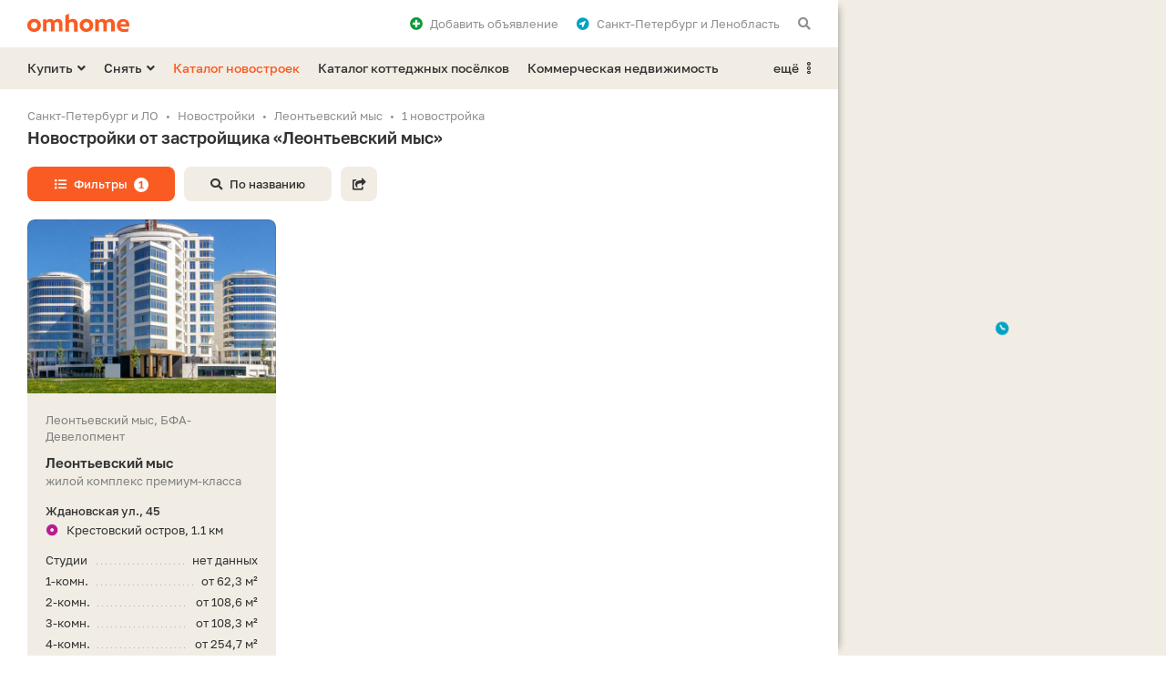

--- FILE ---
content_type: text/html; charset=UTF-8
request_url: https://spb.omhome.ru/novostrojki/leontevskij-mys-31791/
body_size: 7714
content:
<!DOCTYPE html>
<html lang="ru">
<head>
	<meta http-equiv="Content-Type" content="text/html;charset=utf-8">
	<meta http-equiv="X-UA-Compatible" content="IE=edge">
	
	<title>Новостройки от Леонтьевского мыса - купить квартиру в ЖК от застройщика Леонтьевский мыс</title>
	<meta name="description" content="Список новостроек от «Леонтьевского мыса»: прямые контакты, цены на квартиры от застройщика, планировки. Этапы сдачи 1 жилого комплекса и расположение на карте." />
	<meta name="keywords" content="новостройки, жилые комплексы, ЖК, застройщик, Леонтьевский мыс" />
	
	<meta property="og:type" content="website">
	<meta property="og:site_name" content="Омхоум">
	<meta property="og:locale" content="ru_RU">
	<meta property="og:title" content="Новостройки от Леонтьевского мыса - купить квартиру в ЖК от застройщика Леонтьевский мыс">
	<meta property="og:description" content="Список новостроек от «Леонтьевского мыса»: прямые контакты, цены на квартиры от застройщика, планировки. Этапы сдачи 1 жилого комплекса и расположение на карте.">
	<meta property="og:url" content="https://spb.omhome.ru/novostrojki/leontevskij-mys-31791/">
	<meta property="og:image" content="https://static.omhome.ru/uploads/zhk/resize/65f/65fc87caf4e4049632ea8aea83755180_768_432_70_1_0.jpg">
	<link rel="image_src" href="https://static.omhome.ru/uploads/zhk/resize/65f/65fc87caf4e4049632ea8aea83755180_768_432_70_1_0.jpg">



	
	<link rel="icon" href="https://spb.omhome.ru/favicon.ico" type="image/x-icon">
	<link rel="shortcut icon" href="https://spb.omhome.ru/favicon.ico" type="image/x-icon">
	<link rel="icon" sizes="120x120" href="https://static.omhome.ru/template/v1/img/touch-icons/touch-icon-120x120.png">
	<link rel="icon" sizes="128x128" href="https://static.omhome.ru/template/v1/img/touch-icons/touch-icon-128x128.png">
	<link rel="icon" sizes="192x192" href="https://static.omhome.ru/template/v1/img/touch-icons/touch-icon-192x192.png">
	
	<meta name="viewport" content="width=device-width, initial-scale=1.0, user-scalable=no, minimum-scale=1.0, maximum-scale=1.0">
	<meta name="referrer" content="origin-when-cross-origin">
	<meta name="theme-color" content="#FFFFFF">
	<meta name="format-detection" content="telephone=no">
	
		
	<link href="https://static.omhome.ru/template/v1/css/common.css?v=7" rel="stylesheet" type="text/css">
	<link href="https://static.omhome.ru/template/v1/css/add.css?v=14" rel="stylesheet" type="text/css">
	<link href="https://static.omhome.ru/template/v1/css/fontawesome-all-5.10.1.min.css" rel="stylesheet" type="text/css">
	
	<script src="https://static.omhome.ru/template/v1/js/jquery/3.4.1/jquery.min.js" type="text/javascript"></script>
	<script src="https://static.omhome.ru/template/v1/js/omhome-fn.js?v=8" type="text/javascript"></script>

		
	<link href="https://spb.omhome.ru/manifest/manifest.json?v=2" rel="manifest">
</head>

<body class="page-left">

<div class="main-wrapper bg-white">
    
<div class="navbar bg-white">
    <div class="container">
                    <a href="https://spb.omhome.ru/" class="elem logo"></a>
                
        <span class="elem show-sm sandwich f-right text-black modal-link padding-10-hr" data-target="modal-menu-mobile">
            <i class="fas fa-bars"></i>
        </span>
        
        <span class="elem hide-sm padding-10-l f-right text-gray text-black-hover modal-link" data-target="modal-commonsearch">
            <i class="fas fa-search"></i>
        </span>
        
        <div class="elem hide-sm dropdown right margin-10-r f-right">
            <span class="dropdown-text text-gray text-black-hover padding-10-l">
                <i class="fas fa-location-circle text-blue padding-8-r"></i>Санкт-Петербург и Ленобласть            </span>
            <ul>
                                    <li>
                        <span class="re-link no-wrap text-red-hover" data-url="https://omhome.ru/">Москва и Подмосковье</span>
                    </li>
                                    <li class="active">
                        <span class="re-link no-wrap text-red-hover" data-url="">Санкт-Петербург и Ленобласть</span>
                    </li>
                            </ul>
        </div>
        
        <span class="elem hide-sm f-right text-gray text-black-hover padding-10-hr modal-link" data-target="modal-auth" data-url-load-content="/ajax/auth/content/">
            <i class="fas fa-plus-circle text-green padding-8-r"></i>Добавить <span class="hide-md">объявление</span>
        </span>
        
        <span class="elem favorites re-link f-right text-gray text-black-hover padding-10-hr hide" data-url="/izbrannoe/">
            <i class="fas fa-heart text-red"></i><span class="count text-red text-semibold padding-5-l"></span><span class="hide-sm padding-8-l">Избранное</span>
        </span>
    </div>
</div>    
<div class="menu-desktop bg-yellow hide-sm">
    <div class="container">
        
                            <div class="elem f-left dropdown margin-20-r">
                <span class="dropdown-text text-black text-red-hover text-semibold">Купить<i class="fas fa-angle-down margin-5-l"></i></span>
                <ul>
                                                                                                                                                                <li><a href="/kupit/kvartira/" class="text-red-hover">Квартира</a></li>
                                                                                                                                                                                                                                            <li><a href="/kupit/dom-kottedzh/" class="text-red-hover">Дом или коттедж</a></li>
                                                                                                                                                                                                                                                                                                                                                                                                                                            <li><a href="/kupit/uchastok/" class="text-red-hover">Участок</a></li>
                                                                                                                                            <li><a href="/kupit/garazh-mashinomesto/" class="text-red-hover">Гараж или машиноместо</a></li>
                                                                                                                                                                                                                <li><span class="border-t text-red-hover no-wrap re-link" data-url="/kupit/kommercheskaya-nedvizhimost/">Коммерческая недвижимость</span></li>
                </ul>
            </div>
                    <div class="elem f-left dropdown margin-20-r">
                <span class="dropdown-text text-black text-red-hover text-semibold">Снять<i class="fas fa-angle-down margin-5-l"></i></span>
                <ul>
                                                                                                                                                                <li><a href="/snyat/kvartira/" class="text-red-hover">Квартира</a></li>
                                                                                                                                                                                                                    <li><a href="/snyat/dom-kottedzh/" class="text-red-hover">Дом или коттедж</a></li>
                                                                                                                                                                                                                                                                                                                                                                                                                    <li><a href="/snyat/garazh-mashinomesto/" class="text-red-hover">Гараж или машиноместо</a></li>
                                                                                                                                                                                                                <li><span class="border-t text-red-hover no-wrap re-link" data-url="/snyat/kommercheskaya-nedvizhimost/">Коммерческая недвижимость</span></li>
                </ul>
            </div>
                
                    <a href="/novostrojki/" class="elem f-left text-red text-red-hover text-semibold margin-20-r">Каталог новостроек</a>
            <a href="/poselki/" class="elem f-left text-black text-red-hover text-semibold margin-20-r">Каталог коттеджных посёлков</a>
            <a href="/kommercheskaya-nedvizhimost/" class="elem f-left text-black text-red-hover text-semibold hide-md">Коммерческая недвижимость</a>
                
        <div class="elem f-right right dropdown">
            <span class="dropdown-text text-black text-red-hover text-semibold">ещё<i class="padding-8-l far fa-ellipsis-v-alt"></i></span>
            <ul>
                                    <li class="show-md"><a href="/kommercheskaya-nedvizhimost/" class="text-red-hover no-wrap">Коммерческая недвижимость</a></li>
                    <li><a href="/kontakty/" class="text-red-hover">Контакты</a></li>
                            </ul>
        </div>

    </div>
</div>    
    <div class="content-wrapper">	
	<div class="container">
	    
    <ol class="breadcrumbs text-gray text-13 padding-3-b" itemscope="" itemtype="http://schema.org/BreadcrumbList">
        <li itemprop="itemListElement" itemscope="" itemtype="http://schema.org/ListItem"><a class="text-gray text-black-hover" href="/" itemprop="item"><span itemprop="name">Санкт-Петербург и ЛО</span></a><meta itemprop="position" content="1"/></li><li itemprop="itemListElement" itemscope="" itemtype="http://schema.org/ListItem"><a class="text-gray text-black-hover" href="/novostrojki/" itemprop="item"><span itemprop="name">Новостройки</span></a><meta itemprop="position" content="2"/></li><li itemprop="itemListElement" itemscope="" itemtype="http://schema.org/ListItem"><span itemprop="name">Леонтьевский мыс</span><meta itemprop="position" content="3"/></li><li><span>1 новостройка</span></li>    </ol>
	    
	    <div class="padding-10-b">
		<h1 class="margin-20-b">Новостройки от застройщика «Леонтьевский мыс»</h1>
		
		<span class="btn btn-13 btn-min-width btn-red btn-red-hover margin-10-b margin-10-r modal-link" data-target="filter-objects-common" data-url-load-content="/novostrojki/?params=1&developer=31791&ajax=1&load_filters=1&template=common"><i class="fas fa-list padding-8-r"></i>Фильтры<span class="btn-counter-mw text-12 text-red text-bold bg-white border-r padding-3-hr margin-8-l">1</span></span><span class="btn btn-13 btn-min-width btn-yellow btn-yellow-hover margin-10-b margin-10-r modal-link hide-xs" data-target="modal-commonsearch"><i class="fas fa-search padding-8-r"></i>По названию</span><span class="btn btn-13 btn-min-width-icon btn-yellow btn-yellow-hover margin-10-b margin-10-r modal-link show-xs" data-target="modal-commonsearch"><i class="fas fa-search"></i></span><span class="btn btn-13 btn-min-width-icon btn-yellow btn-yellow-hover margin-10-b modal-link" data-target="modal-share" data-url-reload-content="https://spb.omhome.ru/ajax/share/?link=aHR0cHM6Ly9zcGIub21ob21lLnJ1L25vdm9zdHJvamtpL2xlb250ZXZza2lqLW15cy0zMTc5MS8%3D&type=objects" data-content-id="0"><i class="fas fa-share-square"></i></span>	    </div>
	    
	    		<div class="flex-column-container">
		    			<p class="text-13 text-gray padding-30-b flex-two">Список новостроек от «Леонтьевского мыса»: прямые контакты, цены на квартиры от застройщика, планировки. Этапы сдачи 1 жилого комплекса и расположение на карте.</p>
		    		    
		    			<div class="padding-20-b flex-one">
			    <div class="h2 padding-20-b">Посетители часто ищут</div>
			    
<div class="show-hide-container relinks">
    <a href="/novostrojki/" class="btn btn-13 btn-min-width-34 btn-yellow btn-yellow-hover margin-10-b margin-10-r quiet-text-container" data-quiet-text="475">Новостройки<span class="text-gray dark text-normal padding-8-l quiet-text hide"></span></a><a href="/novostrojki/monolitnye/" class="btn btn-13 btn-min-width-34 btn-yellow btn-yellow-hover margin-10-b margin-10-r quiet-text-container" data-quiet-text="435">Монолитные<span class="text-gray dark text-normal padding-8-l quiet-text hide"></span></a><a href="/novostrojki/sankt-peterburg/" class="btn btn-13 btn-min-width-34 btn-yellow btn-yellow-hover margin-10-b margin-10-r quiet-text-container" data-quiet-text="351">В Санкт-Петербурге<span class="text-gray dark text-normal padding-8-l quiet-text hide"></span></a><a href="/novostrojki/s-podzemnym-parkingom/" class="btn btn-13 btn-min-width-34 btn-yellow btn-yellow-hover margin-10-b margin-10-r quiet-text-container" data-quiet-text="307">С подземным паркингом<span class="text-gray dark text-normal padding-8-l quiet-text hide"></span></a><a href="/novostrojki/sdannye-gotovye/" class="btn btn-13 btn-min-width-34 btn-yellow btn-yellow-hover margin-10-b margin-10-r quiet-text-container" data-quiet-text="303">Готовые<span class="text-gray dark text-normal padding-8-l quiet-text hide"></span></a><a href="/novostrojki/komfort-klass/" class="btn btn-13 btn-min-width-34 btn-yellow btn-yellow-hover margin-10-b margin-10-r quiet-text-container" data-quiet-text="269">Комфорт-класс<span class="text-gray dark text-normal padding-8-l quiet-text hide"></span></a><a href="/novostrojki/s-otdelkoj/" class="btn btn-13 btn-min-width-34 btn-yellow btn-yellow-hover margin-10-b margin-10-r quiet-text-container" data-quiet-text="259">С отделкой<span class="text-gray dark text-normal padding-8-l quiet-text hide"></span></a><a href="/novostrojki/stroyashchiesya/" class="btn btn-13 btn-min-width-34 btn-yellow btn-yellow-hover margin-10-b margin-10-r quiet-text-container" data-quiet-text="243">Строящиеся<span class="text-gray dark text-normal padding-8-l quiet-text hide"></span></a><a href="/novostrojki/bez-otdelki/" class="btn btn-13 btn-min-width-34 btn-yellow btn-yellow-hover margin-10-b margin-10-r hide elem-hide quiet-text-container" data-quiet-text="220">Без отделки<span class="text-gray dark text-normal padding-8-l quiet-text hide"></span></a><a href="/novostrojki/nedorogie-deshevye/" class="btn btn-13 btn-min-width-34 btn-yellow btn-yellow-hover margin-10-b margin-10-r hide elem-hide quiet-text-container" data-quiet-text="199">Недорогие<span class="text-gray dark text-normal padding-8-l quiet-text hide"></span></a><a href="/novostrojki/dvor-bez-mashin/" class="btn btn-13 btn-min-width-34 btn-yellow btn-yellow-hover margin-10-b margin-10-r hide elem-hide quiet-text-container" data-quiet-text="180">Двор без машин<span class="text-gray dark text-normal padding-8-l quiet-text hide"></span></a><a href="/novostrojki/ryadom-s-metro/" class="btn btn-13 btn-min-width-34 btn-yellow btn-yellow-hover margin-10-b margin-10-r hide elem-hide quiet-text-container" data-quiet-text="168">Рядом с метро<span class="text-gray dark text-normal padding-8-l quiet-text hide"></span></a><a href="/novostrojki/2020-god/" class="btn btn-13 btn-min-width-34 btn-yellow btn-yellow-hover margin-10-b margin-10-r hide elem-hide quiet-text-container" data-quiet-text="160">2020 год<span class="text-gray dark text-normal padding-8-l quiet-text hide"></span></a><a href="/novostrojki/2019-god/" class="btn btn-13 btn-min-width-34 btn-yellow btn-yellow-hover margin-10-b margin-10-r hide elem-hide quiet-text-container" data-quiet-text="132">2019 год<span class="text-gray dark text-normal padding-8-l quiet-text hide"></span></a><a href="/novostrojki/leningradskaya-oblast/" class="btn btn-13 btn-min-width-34 btn-yellow btn-yellow-hover margin-10-b margin-10-r hide elem-hide quiet-text-container" data-quiet-text="124">В Ленинградской области<span class="text-gray dark text-normal padding-8-l quiet-text hide"></span></a><a href="/novostrojki/kad/" class="btn btn-13 btn-min-width-34 btn-yellow btn-yellow-hover margin-10-b margin-10-r hide elem-hide quiet-text-container" data-quiet-text="105">Рядом с КАД<span class="text-gray dark text-normal padding-8-l quiet-text hide"></span></a><a href="/novostrojki/biznes-klass/" class="btn btn-13 btn-min-width-34 btn-yellow btn-yellow-hover margin-10-b margin-10-r hide elem-hide quiet-text-container" data-quiet-text="97">Бизнес-класс<span class="text-gray dark text-normal padding-8-l quiet-text hide"></span></a><a href="/novostrojki/vsevolozhskij-rajon/" class="btn btn-13 btn-min-width-34 btn-yellow btn-yellow-hover margin-10-b margin-10-r hide elem-hide quiet-text-container" data-quiet-text="95">Во Всеволожском районе<span class="text-gray dark text-normal padding-8-l quiet-text hide"></span></a><a href="/novostrojki/s-vysokimi-potolkami/" class="btn btn-13 btn-min-width-34 btn-yellow btn-yellow-hover margin-10-b margin-10-r hide elem-hide quiet-text-container" data-quiet-text="88">С высокими потолками<span class="text-gray dark text-normal padding-8-l quiet-text hide"></span></a><a href="/novostrojki/s-kladovymi/" class="btn btn-13 btn-min-width-34 btn-yellow btn-yellow-hover margin-10-b margin-10-r hide elem-hide quiet-text-container" data-quiet-text="86">С кладовыми<span class="text-gray dark text-normal padding-8-l quiet-text hide"></span></a><a href="/novostrojki/ehkonom-klass/" class="btn btn-13 btn-min-width-34 btn-yellow btn-yellow-hover margin-10-b margin-10-r hide elem-hide quiet-text-container" data-quiet-text="65">Эконом-класс<span class="text-gray dark text-normal padding-8-l quiet-text hide"></span></a><a href="/novostrojki/metro-devyatkino/" class="btn btn-13 btn-min-width-34 btn-yellow btn-yellow-hover margin-10-b margin-10-r hide elem-hide quiet-text-container" data-quiet-text="53">Метро Девяткино<span class="text-gray dark text-normal padding-8-l quiet-text hide"></span></a><a href="/novostrojki/suzdalskij-prospekt/" class="btn btn-13 btn-min-width-34 btn-yellow btn-yellow-hover margin-10-b margin-10-r hide elem-hide quiet-text-container" data-quiet-text="53">На Суздальском проспекте<span class="text-gray dark text-normal padding-8-l quiet-text hide"></span></a><a href="/novostrojki/metro-grazhdanskij-prospekt/" class="btn btn-13 btn-min-width-34 btn-yellow btn-yellow-hover margin-10-b margin-10-r hide elem-hide quiet-text-container" data-quiet-text="52">Метро Гражданский проспект<span class="text-gray dark text-normal padding-8-l quiet-text hide"></span></a><a href="/novostrojki/maloehtazhnye/" class="btn btn-13 btn-min-width-34 btn-yellow btn-yellow-hover margin-10-b margin-10-r hide elem-hide quiet-text-container" data-quiet-text="50">Малоэтажные<span class="text-gray dark text-normal padding-8-l quiet-text hide"></span></a><a href="/novostrojki/moskovskij-rajon/" class="btn btn-13 btn-min-width-34 btn-yellow btn-yellow-hover margin-10-b margin-10-r hide elem-hide quiet-text-container" data-quiet-text="45">В Московском районе<span class="text-gray dark text-normal padding-8-l quiet-text hide"></span></a><a href="/novostrojki/apartamenty/" class="btn btn-13 btn-min-width-34 btn-yellow btn-yellow-hover margin-10-b margin-10-r hide elem-hide quiet-text-container" data-quiet-text="42">С апартаментами<span class="text-gray dark text-normal padding-8-l quiet-text hide"></span></a><a href="/novostrojki/panelnye/" class="btn btn-13 btn-min-width-34 btn-yellow btn-yellow-hover margin-10-b margin-10-r hide elem-hide quiet-text-container" data-quiet-text="35">Панельные<span class="text-gray dark text-normal padding-8-l quiet-text hide"></span></a><a href="/novostrojki/dvuhurovnevye-kvartiry/" class="btn btn-13 btn-min-width-34 btn-yellow btn-yellow-hover margin-10-b margin-10-r hide elem-hide quiet-text-container" data-quiet-text="33">С двухуровневыми квартирами<span class="text-gray dark text-normal padding-8-l quiet-text hide"></span></a><a href="/novostrojki/setl-group-31209/" class="btn btn-13 btn-min-width-34 btn-yellow btn-yellow-hover margin-10-b margin-10-r hide elem-hide quiet-text-container" data-quiet-text="31">Setl Group<span class="text-gray dark text-normal padding-8-l quiet-text hide"></span></a><a href="/novostrojki/lsr-nedvizhimost-sz-31630/" class="btn btn-13 btn-min-width-34 btn-yellow btn-yellow-hover margin-10-b margin-10-r hide elem-hide quiet-text-container" data-quiet-text="28">ЛСР. Недвижимость-СЗ<span class="text-gray dark text-normal padding-8-l quiet-text hide"></span></a><span class="show-hide-btn btn btn-13 btn-min-width-34 btn-yellow btn-yellow-hover margin-10-b elem-show">Показать ещё</span></div>			</div>
		    		    
		    <div class="obj-card-listing-container row padding-10-b">
						    
<div class="col-lg-4 col-md-6 col-sm-6 col-xs-12">
    <div class="card-listing obj-card-listing text-13 bg-yellow padding-20-hr margin-20-b" data-id="41154" data-lat="59.963335" data-long="30.2677" data-name="Леонтьевский мыс">
	<div class="img-container">
	    	    		
				    <a class="carousel carousel-delta external-source row d-b show-xs" data-count="4" href="/novostrojki/zhk-leontevskij-mys-41154/">
				    <div class="carousel-touch cur-pointer">
			<div class="carousel-content">
			    <div class="elem col-xs-12 padding-1-hr" data-id="0"><div class="bg-cover-inner shadow-frame bg-yellow dark" data-url=https://static.omhome.ru/uploads/zhk/resize/65f/65fc87caf4e4049632ea8aea83755180_768_432_70_1_0.jpg></div></div><div class="elem col-xs-12 padding-1-hr" data-id="1"><div class="bg-cover-inner shadow-frame bg-yellow dark" data-url=https://static.omhome.ru/uploads/zhk/resize/c0f/c0f55bd5f834871a1eda4cf7152068e2_768_432_70_1_0.png></div></div><div class="elem col-xs-12 padding-1-hr" data-id="2"><div class="bg-cover-inner shadow-frame bg-yellow dark" data-url=https://static.omhome.ru/uploads/zhk/resize/608/608598c055a516d9ad2b66b924ab95a5_768_432_70_1_0.jpg></div></div><div class="elem col-xs-12 padding-1-hr" data-id="3"><div class="bg-cover-inner shadow-frame bg-yellow dark" data-url=https://static.omhome.ru/uploads/zhk/resize/3e7/3e7c5c82d6dc65e5b2b5b3f5251087c8_768_432_70_1_0.jpg></div></div>			</div>
		    </div>
		</a>		
		<div class="slider hide-xs" data-count="4">
		    <div class="img shadow-frame bg-yellow dark"></div>
		    <div class="indicators"></div>
		</div>
	    	</div>
	
	<div class="text-container padding-20-t">	
	    <span class="d-b text-gray dark padding-10-b">Леонтьевский мыс, БФА-Девелопмент</span>
	    
	    		<a class="d-b text-15 text-bold text-black text-red-hover" href="/novostrojki/zhk-leontevskij-mys-41154/">Леонтьевский мыс<span class="link"></span></a>
	    	    
	    <span class="d-b text-gray dark padding-15-b">жилой комплекс премиум-класса</span>
	    
	    <div class="address">
		<span class="d-b text-semibold">Ждановская ул.,&nbsp;45</span>
		<div class="padding-3-b"></div>				    <span class="d-b metro-val"><span class="padding-8-r icon"><i class="fas fa-dot-circle line-19"></i></span>Крестовский остров, 1.1&nbsp;км</span>
					    </div>
	</div>
	
		    <div class="price-container padding-15-t">
				    <div class="elem margin-5-b">
						<div class="price no-wrap f-right padding-8-l">нет данных</div><div class="square no-wrap"><span class="d-ib">Студии</span></div>
		    </div>
				    <div class="elem margin-5-b">
						<div class="price no-wrap f-right padding-8-l">от 62,3 м²</div><div class="square no-wrap"><span class="d-ib">1-комн.</span></div>
		    </div>
				    <div class="elem margin-5-b">
						<div class="price no-wrap f-right padding-8-l">от 108,6 м²</div><div class="square no-wrap"><span class="d-ib">2-комн.</span></div>
		    </div>
				    <div class="elem margin-5-b">
						<div class="price no-wrap f-right padding-8-l">от 108,3 м²</div><div class="square no-wrap"><span class="d-ib">3-комн.</span></div>
		    </div>
				    <div class="elem">
						<div class="price no-wrap f-right padding-8-l">от 254,7 м²</div><div class="square no-wrap"><span class="d-ib">4-комн.</span></div>
		    </div>
			    </div>
		
	<div class="bottom-container padding-20">
	    <span class="elem-left phone-btn btn btn-13 btn-min-width btn-yellow btn-red-hover dark border-r-right-small" data-phone-type="object" data-object-type="1" data-object-id="41154" data-developer-id="31791" data-pretty-64="KzcgODAwIDIyMi03My0wOQ==" data-digital-64="Kzc4MDAyMjI3MzA5">+7 800 222 •• ••</span>	    <span class="elem-right favorite-btn btn btn-13 btn-min-width-icon border-r-left-small dark btn-yellow btn-yellow-hover" data-id="41154"><i class="fas fa-heart"></i></span>
	</div>
    </div>
    
</div>			    			    
			    						
					    </div>
		</div>
	    	    
	</div>
	
	<span class="modal-link modal-link-object hide" data-target="modal-object" data-url-reload-content="" data-content-id="" data-url-change="" data-name=""></span>
	<span class="modal-link modal-link-offer hide" data-target="modal-offer" data-url-reload-content="" data-content-id="" data-url-change="" data-name=""></span>
    </div>
    
    
<div class="footer text-13 bg-black border-r-top">
    <div class="footer-container">
        <div class="container">
            <div class="text-semibold text-white dark padding-30-t padding-15-b">
                © 2026 Omhome.ru – недвижимость Санкт-Петербурга и Ленобласти            </div>
            <div class="text-gray light padding-15-b row">
                <div class="col-xs-12 col-lg-11">
                    <p class="padding-15-b">Информация, представленная на&nbsp;данном сайте, носит исключительно информационный характер и&nbsp;не&nbsp;является публичной офертой.</p>
                    <p>Мы используем ваши&nbsp;файлы cookies и&nbsp;другие метаданные для&nbsp;обеспечения корректной работы сайта. Продолжая пользоваться сайтом, вы&nbsp;соглашаетесь с&nbsp;использованием этих&nbsp;данных.</p>
                </div>
            </div>
            <div class="padding-30-b">
                <span class="d-ib"><a href="/kontakty/" class="text-semibold text-white text-red-hover dark">Контакты</a><span class="text-gray light text-12 padding-8-hr">•</span></span><span class="d-ib"><a href="/politika-konfidencialnosti/" class="text-semibold text-white text-red-hover dark">Политика конфиденциальности</a><span class="text-gray light text-12 padding-8-hr">•</span></span><span class="d-ib"><a href="/karta-sajta/" class="text-semibold text-white text-red-hover dark">Карта сайта</a></span>            </div>
        </div>
    </div>
</div></div>

<div class="map-wrapper hide-sm bg-yellow">
    <div id="map" data-lat="59.939095" data-long="30.315868" data-zoom="11" data-save-position="map_pos_objects_1" data-url-svg="https://spb.omhome.ru/novostrojki/?params=1&developer=31791&ajax=1&svg=1" data-url-objects="https://spb.omhome.ru/novostrojki/?params=1&developer=31791&ajax=1&map_objects=1"></div>
    <i class="icon-loading fas fa-clock fa-spin text-15 text-blue"></i>
</div>

<div class="button-wrapper show-sm">
    <div class="container">
	<div class="row">
	    <div class="col-lg-3 col-md-3 col-sm-2 col-xs-12 hide-xs"></div>
	    <div class="col-lg-3 col-md-3 col-sm-4 col-xs-6 padding-1-r elem-left"><span class="btn btn-13 all-width btn-red btn-red-hover border-r-right-small no-wrap o-hidden modal-link" data-target="filter-objects-common" data-url-load-content="/novostrojki/?params=1&developer=31791&ajax=1&load_filters=1&template=common"><i class="fas fa-list padding-8-r"></i>Фильтры<span class="btn-counter-mw text-12 text-red text-bold bg-white border-r padding-3-hr margin-8-l">1</span></span></div>
	    <div class="col-lg-3 col-md-3 col-sm-4 col-xs-6 padding-1-l elem-right"><span class="btn btn-13 all-width btn-red btn-red-hover border-r-left-small no-wrap o-hidden map-link" data-target="open"><i class="fas fa-map-marker-alt padding-8-r"></i>На карте</span><span class="btn btn-13 all-width btn-black btn-black-hover border-r-left-small no-wrap o-hidden map-link hide" data-target="close"><i class="fas fa-arrow-left padding-8-r"></i>Списком</span></div>
	</div>
    </div>
</div>
    
<div class="modals">
    <div class="modal-bg"></div>
    
<div class="modal part modal-menu-mobile bg-white">
    <div class="modal-header bg-yellow">
        <div class="container">
            <span class="elem-title text-center text-bold">Меню</span>
            <span class="elem-back text-red-hover cur-pointer modal-back"><i class="far fa-long-arrow-left"></i></span>
            <span class="elem-close text-red-hover cur-pointer modal-close"><i class="far fa-times"></i></span>
        </div>
    </div>
    <div class="modal-content">
        <div class="container">
            <div class="elem dropdown no-padding-vr">
                <span class="dropdown-text text-black text-semibold padding-10-b d-b"><span class="padding-8-r">Санкт-Петербург и&nbsp;Ленобласть</span><i class="fas fa-location-circle text-blue"></i><span class="text-gray text-normal text-13 d-b padding-3-t">текущий регион</span></span>
                <ul>
                                            <li><span class="re-link" data-url="https://omhome.ru/">Москва и Подмосковье</span></li>
                                            <li class="active"><span class="re-link" data-url="">Санкт-Петербург и Ленобласть</span></li>
                                    </ul>
            </div>
            
            <span class="elem text-black text-semibold modal-link" data-target="modal-commonsearch">Поиск <span class="text-gray text-normal text-13 d-b padding-3-t">по названию, застройщику, адресу</span></span>
        </div>
        
        <div class="margin-10-vr border-b"></div>
        
        <div class="container">
                                        <div class="elem dropdown no-padding-vr">
                    <span class="dropdown-text text-black text-semibold padding-10-vr d-b">Купить недвижимость<i class="fas fa-angle-down margin-8-l"></i></span>
                    <ul>
                                                                                                                                                                                            <li><a href="/kupit/kvartira/">Квартира</a></li>
                                                                                                                                                                                                                                                                                    <li><a href="/kupit/dom-kottedzh/">Дом или коттедж</a></li>
                                                                                                                                                                                                                                                                                                                                                                                                                                                                                                                    <li><a href="/kupit/uchastok/">Участок</a></li>
                                                                                                                                                                    <li><a href="/kupit/garazh-mashinomesto/">Гараж или машиноместо</a></li>
                                                                                                                                                                                                                                                    <li><span class="re-link" data-url="/kupit/kommercheskaya-nedvizhimost/">Коммерческая недвижимость</span></li>
                    </ul>
                </div>
                            <div class="elem dropdown no-padding-vr">
                    <span class="dropdown-text text-black text-semibold padding-10-vr d-b">Снять недвижимость<i class="fas fa-angle-down margin-8-l"></i></span>
                    <ul>
                                                                                                                                                                                            <li><a href="/snyat/kvartira/">Квартира</a></li>
                                                                                                                                                                                                                                                        <li><a href="/snyat/dom-kottedzh/">Дом или коттедж</a></li>
                                                                                                                                                                                                                                                                                                                                                                                                                                                                                        <li><a href="/snyat/garazh-mashinomesto/">Гараж или машиноместо</a></li>
                                                                                                                                                                                                                                                    <li><span class="re-link" data-url="/snyat/kommercheskaya-nedvizhimost/">Коммерческая недвижимость</span></li>
                    </ul>
                </div>
                        
                            <a href="/novostrojki/" class="elem text-red text-semibold">Каталог новостроек</a>
                <a href="/poselki/" class="elem text-black text-semibold">Каталог коттеджных посёлков</a>
                <a href="/kommercheskaya-nedvizhimost/" class="elem text-black text-semibold">Коммерческая недвижимость</a>
                        
            <a href="/kontakty/" class="elem text-black text-semibold no-padding-b">Контакты</a>
            
            <div class="padding-20-b margin-5-b"></div>
            <span class="btn btn-13 btn-green btn-green-hover all-width-xs margin-10-b modal-link" data-target="modal-auth" data-url-load-content="/ajax/auth/content/"><i class="fas fa-plus padding-8-r"></i>Добавить объявление</span>
        </div>
    </div>
</div>    
<div class="modal part modal-commonsearch bg-white">
    <div class="modal-header bg-yellow">
        <div class="container">
            <span class="elem-title text-center text-bold">Поиск</span>
            <span class="elem-back text-red-hover cur-pointer modal-back"><i class="far fa-long-arrow-left"></i></span>
            <span class="elem-close text-red-hover cur-pointer modal-close"><i class="far fa-times"></i></span>
        </div>
    </div>
    <div class="modal-content no-padding-b">
        <div class="container commonsearch">
            <div class="container-input-text">
                <input id="commonsearch" type="text" class="commonsearch-input input-text-line input-text-14 all-width" placeholder="Введите название, застройщика или адрес" autocomplete="off" maxlength="50" value="">
                <i class="icon icon-load text-blue fas fa-clock fa-spin"></i>
                <i class="icon icon-clear text-black text-red-hover padding-20-l far fa-times-circle"></i>
            </div>
            <div class="text-13 text-gray padding-10-t padding-30-b">
                Например, название жилого комплекса «<span class="text-bold text-red text-black-hover cur-pointer link-example" data-text="Солнечный город">Солнечный город</span>» или&nbsp;застройщика «<span class="text-bold text-red text-black-hover cur-pointer link-example" data-text="Setl Group">Setl Group</span>».
            </div>
            <div class="commonsearch-results"></div>
        </div>
    </div>
</div>    
<div class="modal part modal-auth bg-white">
    <div class="modal-header bg-yellow">
        <div class="container">
            <span class="elem-title text-center text-bold">Вход</span>
            <span class="elem-back text-red-hover cur-pointer modal-back"><i class="far fa-long-arrow-left"></i></span>
            <span class="elem-close text-red-hover cur-pointer modal-close"><i class="far fa-times"></i></span>
        </div>
    </div>
    <div class="modal-content">
        <div class="container">
            <div class="load-content text-center"><i class="fas fa-clock fa-spin text-16 text-blue"></i></div>
            <div class="ready-content"></div>
        </div>
    </div>
</div>    
<div class="modal part modal-filters modal-filters-mainparams filter-objects-common bg-white" data-type="1">
    <div class="modal-header bg-yellow">
        <div class="container">
            <span class="elem-title text-center text-bold">Фильтры</span>
            <span class="elem-back text-red-hover cur-pointer modal-back"><i class="far fa-long-arrow-left"></i></span>
            <span class="elem-close text-red-hover cur-pointer modal-close"><i class="far fa-times"></i></span>
        </div>
    </div>
    <div class="modal-content">
	<div class="load-content text-center"><i class="fas fa-clock fa-spin text-16 text-blue"></i></div>
        <div class="ready-content"></div>
    </div>
    <div class="modal-bottom-btns bg-white-sm">
	<div class="container">
	    <div class="row">
		<div class="col-lg-2 col-md-2 col-sm-2 col-xs-12 hide-xs"></div>
		<div class="col-lg-4 col-md-4 col-sm-4 col-xs-12 elem-left">
		    <span class="mf-go btn btn-13 btn-green btn-green-hover border-r-right-small-sm all-width" data-base="/novostrojki/" data-url="/novostrojki/leontevskij-mys-31791/">
			<span class="text">Показать 1 новостройку</span><i class="fas fa-clock fa-spin for-loading"></i>
		    </span>
		</div>
		<div class="col-lg-4 col-md-4 col-sm-4 col-xs-12 elem-right hide-xs">
		    <span class="mf-clear btn btn-13 btn-yellow btn-yellow-hover border-r-left-small-sm all-width re-link" data-url="/novostrojki/"><i class="fas fa-eraser padding-8-r text-red"></i>Очистить фильтры</span>
		</div>
	    </div>
	</div>
    </div>
</div>

<div class="modal part modal-filters modal-filters-preparams filter-objects-developer bg-white">
    <div class="modal-header bg-yellow">
        <div class="container">
	    <span class="elem-title text-center text-bold">Застройщики</span>
            <span class="elem-back text-red-hover cur-pointer modal-back"><i class="far fa-long-arrow-left"></i></span>
	    <span class="elem-close text-red-hover cur-pointer modal-close"><i class="far fa-times"></i></span>
        </div>
    </div>
    <div class="modal-content">
        <div class="load-content text-center"><i class="fas fa-clock fa-spin text-16 text-blue"></i></div>
        <div class="ready-content"></div>
    </div>
    <div class="modal-bottom-btns bg-white-sm">
	<div class="container">
	    <div class="row">
		<div class="col-lg-4 col-md-4 col-sm-3 col-xs-12 hide-xs"></div>
		<div class="col-lg-4 col-md-4 col-sm-6 col-xs-12"><span class="btn btn-13 btn-green btn-green-hover all-width modal-back">Применить</span></div>
	    </div>
	</div>
    </div>
</div>

<div class="modal part modal-filters modal-filters-preparams filter-objects-metro bg-white">
    <div class="modal-header bg-yellow">
        <div class="container">
	    <span class="elem-title text-center text-bold">Метро</span>
            <span class="elem-back text-red-hover cur-pointer modal-back"><i class="far fa-long-arrow-left"></i></span>
	    <span class="elem-close text-red-hover cur-pointer modal-close"><i class="far fa-times"></i></span>
        </div>
    </div>
    <div class="modal-content">
	<div class="load-content text-center"><i class="fas fa-clock fa-spin text-16 text-blue"></i></div>
        <div class="ready-content"></div>
    </div>
    <div class="modal-bottom-btns bg-white-sm">
	<div class="container">
	    <div class="row">
		<div class="col-lg-4 col-md-4 col-sm-3 col-xs-12 hide-xs"></div>
		<div class="col-lg-4 col-md-4 col-sm-6 col-xs-12"><span class="btn btn-13 btn-green btn-green-hover all-width modal-back">Применить</span></div>
	    </div>
	</div>
    </div>
</div>

<div class="modal part modal-filters modal-filters-preparams filter-objects-location bg-white">
    <div class="modal-header bg-yellow">
        <div class="container">
	    <span class="elem-title text-center text-bold">Районы, округа</span>
            <span class="elem-back text-red-hover cur-pointer modal-back"><i class="far fa-long-arrow-left"></i></span>
	    <span class="elem-close text-red-hover cur-pointer modal-close"><i class="far fa-times"></i></span>
        </div>
    </div>
    <div class="modal-content">
	<div class="load-content text-center"><i class="fas fa-clock fa-spin text-16 text-blue"></i></div>
        <div class="ready-content"></div>
    </div>
    <div class="modal-bottom-btns bg-white-sm">
	<div class="container">
	    <div class="row">
		<div class="col-lg-4 col-md-4 col-sm-3 col-xs-12 hide-xs"></div>
		<div class="col-lg-4 col-md-4 col-sm-6 col-xs-12"><span class="btn btn-13 btn-green btn-green-hover all-width modal-back">Применить</span></div>
	    </div>
	</div>
    </div>
</div>

<div class="modal part modal-filters modal-filters-preparams filter-objects-street bg-white">
    <div class="modal-header bg-yellow">
        <div class="container">
	    <span class="elem-title text-center text-bold">Шоссе, магистрали</span>
            <span class="elem-back text-red-hover cur-pointer modal-back"><i class="far fa-long-arrow-left"></i></span>
	    <span class="elem-close text-red-hover cur-pointer modal-close"><i class="far fa-times"></i></span>
        </div>
    </div>
    <div class="modal-content">
	<div class="load-content text-center"><i class="fas fa-clock fa-spin text-16 text-blue"></i></div>
        <div class="ready-content"></div>
    </div>
    <div class="modal-bottom-btns bg-white-sm">
	<div class="container">
	    <div class="row">
		<div class="col-lg-4 col-md-4 col-sm-3 col-xs-12 hide-xs"></div>
		<div class="col-lg-4 col-md-4 col-sm-6 col-xs-12"><span class="btn btn-13 btn-green btn-green-hover all-width modal-back">Применить</span></div>
	    </div>
	</div>
    </div>
</div>    
<div class="modal part modal-object bg-white">
    <div class="modal-header bg-yellow">
        <div class="container">
            <span class="elem-title text-center text-bold no-wrap o-hidden">Выбрано на карте</span>
            <span class="elem-back text-red-hover cur-pointer modal-back"><i class="far fa-long-arrow-left"></i></span>
            <span class="elem-close text-red-hover cur-pointer modal-close"><i class="far fa-times"></i></span>
        </div>
    </div>
    <div class="modal-content no-padding-b">
        <div class="load-content text-center"><i class="fas fa-clock fa-spin text-16 text-blue"></i></div>
        <div class="ready-content"></div>
    </div>
</div>    
<div class="modal part modal-offer bg-white">
    <div class="modal-header bg-yellow">
        <div class="container">
            <span class="elem-title text-center text-bold no-wrap o-hidden">Выбрано на карте</span>
            <span class="elem-back text-red-hover cur-pointer modal-back"><i class="far fa-long-arrow-left"></i></span>
            <span class="elem-close text-red-hover cur-pointer modal-close"><i class="far fa-times"></i></span>
        </div>
    </div>
    <div class="modal-content no-padding-b">
        <div class="load-content text-center"><i class="fas fa-clock fa-spin text-16 text-blue"></i></div>
        <div class="ready-content"></div>
    </div>
</div>    
<div class="modal part modal-docs bg-white">
    <div class="modal-header bg-yellow">
        <div class="container">
            <span class="elem-title text-center text-bold">Документы</span>
            <span class="elem-back text-red-hover cur-pointer modal-back"><i class="far fa-long-arrow-left"></i></span>
            <span class="elem-close text-red-hover cur-pointer modal-close"><i class="far fa-times"></i></span>
        </div>
    </div>
    <div class="modal-content">
        <div class="load-content text-center"><i class="fas fa-clock fa-spin text-16 text-blue"></i></div>
        <div class="ready-content"></div>
    </div>
</div>    
<div class="modal part modal-away-links bg-white">
    <div class="modal-header bg-yellow">
        <div class="container">
            <span class="elem-title text-center text-bold">Ссылки</span>
            <span class="elem-back text-red-hover cur-pointer modal-back"><i class="far fa-long-arrow-left"></i></span>
            <span class="elem-close text-red-hover cur-pointer modal-close"><i class="far fa-times"></i></span>
        </div>
    </div>
    <div class="modal-content">
        <div class="load-content text-center"><i class="fas fa-clock fa-spin text-16 text-blue"></i></div>
        <div class="ready-content"></div>
    </div>
</div>    
<div class="modal modal-gallery bg-black dark">
	<div class="modal-header padding-20-hr bg-black">
		<span class="elem-title text-center text-bold text-white dark">Фото</span>
		<span class="elem-back text-white text-red-hover dark cur-pointer modal-back"><i class="far fa-long-arrow-left"></i></span>
		<span class="elem-close text-white text-red-hover dark cur-pointer modal-close"><i class="far fa-times"></i></span>
	</div>
	<div class="modal-content">
		<div class="load-content text-center"><i class="fas fa-clock fa-spin text-16 text-white"></i></div>
		<div class="ready-content padding-20-hr h-100p"></div>
	</div>
</div>    
<div class="modal part modal-share bg-white">
    <div class="modal-header bg-yellow">
        <div class="container">
            <span class="elem-title text-center text-bold">Поделиться</span>
            <span class="elem-back text-red-hover cur-pointer modal-back"><i class="far fa-long-arrow-left"></i></span>
            <span class="elem-close text-red-hover cur-pointer modal-close"><i class="far fa-times"></i></span>
        </div>
    </div>
    <div class="modal-content">
        <div class="load-content text-center"><i class="fas fa-clock fa-spin text-16 text-blue"></i></div>
        <div class="ready-content"></div>
    </div>
</div></div>

<script src="https://static.omhome.ru/template/v1/js/omhome-map.js?v=7" type="text/javascript"></script>

<!-- Yandex.Metrika counter --> <script type="text/javascript">     (function(m,e,t,r,i,k,a){         m[i]=m[i]||function(){(m[i].a=m[i].a||[]).push(arguments)};         m[i].l=1*new Date();         for (var j = 0; j < document.scripts.length; j++) {if (document.scripts[j].src === r) { return; }}         k=e.createElement(t),a=e.getElementsByTagName(t)[0],k.async=1,k.src=r,a.parentNode.insertBefore(k,a)     })(window, document,'script','https://mc.yandex.ru/metrika/tag.js', 'ym');      ym(88825452, 'init', {webvisor:true, clickmap:true, accurateTrackBounce:true, trackLinks:true}); </script> <noscript><div><img src="https://mc.yandex.ru/watch/88825452" style="position:absolute; left:-9999px;" alt="" /></div></noscript> <!-- /Yandex.Metrika counter -->


</body>
</html>